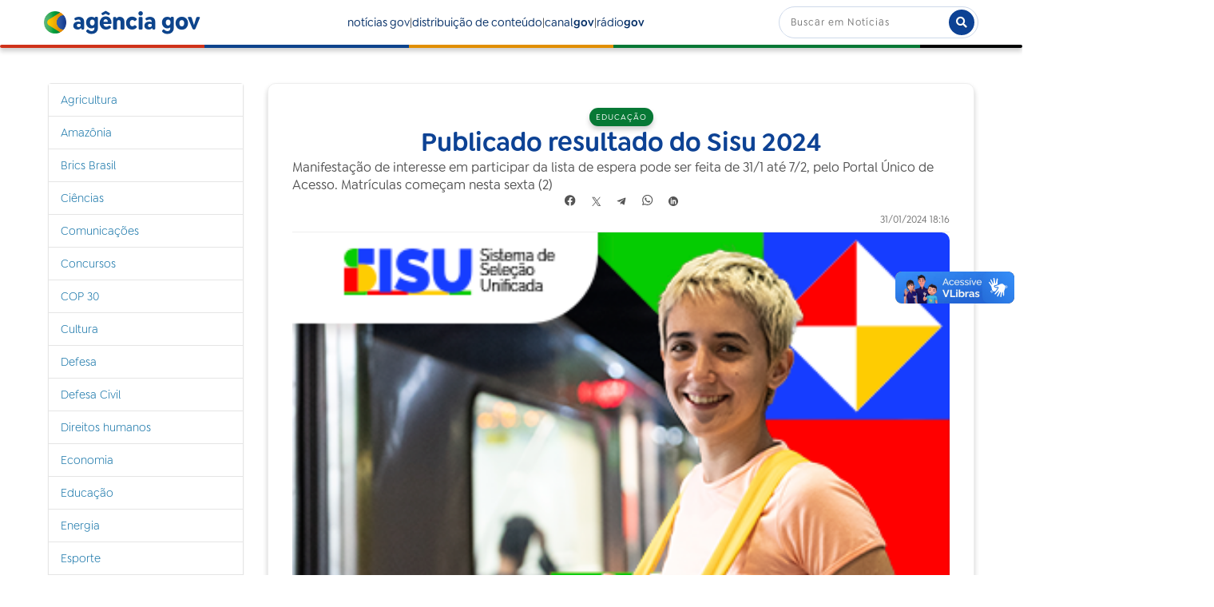

--- FILE ---
content_type: text/css; charset=utf-8
request_url: https://agenciagov.ebc.com.br/++plone++ebc.agenciagov.stylesheets/styles.css?v1
body_size: 4005
content:
@font-face{font-family:'Tipo Brasil Rounded';src:url(https://agenciagov.ebc.com.br/++plone++ebc.agenciagov.stylesheets/TipoBrasilRounded-400Regular.otf);font-weight:400}
@font-face{font-family:'Tipo Brasil Rounded';src:url(https://agenciagov.ebc.com.br/++plone++ebc.agenciagov.stylesheets/TipoBrasilRounded-600Medium.otf);font-weight:600}
@font-face{font-family:'Tipo Brasil Rounded';src:url(https://agenciagov.ebc.com.br/++plone++ebc.agenciagov.stylesheets/TipoBrasilRounded-700SemiBold.otf);font-weight:700}
@font-face{font-family:'Tipo Brasil Rounded';src:url(https://agenciagov.ebc.com.br/++plone++ebc.agenciagov.stylesheets/TipoBrasilRounded-850Bold.otf);font-weight:850}

body{background-color:#fff!important}

#portal-footer-wrapper{
    padding:0!important;
    background-color:transparent;
    color:inherit;
    text-align:center;
    clear:both
}

#portal-searchbox button{margin-top:-5px}

.search-bar{width:250px!important}

.searchField{box-shadow:none!important}

.row{
    margin-left:auto!important;
    margin-right:auto!important
}

.container{
    width:100%!important;
    padding-right:0!important;
    padding-left:0!important
}

*{
    margin:0;
    padding:0;
    box-sizing:border-box;
    font-family:'Tipo Brasil Rounded',Inter,sans-serif
}

.cabecalho,.rodape-inferior,.rodape-superior,main{
    max-width:1170px;
    margin:auto
}

header .site-header{
    background-color:#fff;
    width:100%;
    position:fixed;
    z-index:10;
    transition:box-shadow .3s ease;
    top:0;
    box-shadow: 0 4px 6px rgba(0, 0, 0, 0.2);
}

.cabecalho{
    display:flex;
    justify-content:space-between;
    align-items:center;
    margin: 8px auto;
}

.box-logo{
    display:flex;
    align-items:center;
    margin-right:16px;
    text-decoration:none;
    flex-shrink: 0;
    outline: none !important;
}

.box-logo:active {
    text-decoration: none;
}

.img-logo{
    background-image: url("/++plone++ebc.agenciagov.images/logo.png");
    background-size:cover;
    width: 2em;
    height:2em;
    flex-shrink: 0;
}

.texto-logo{
    font-weight:850;
    font-size: clamp(1rem, 1rem + 2vw, 2em);
    margin-left:8px;
    color:#0d448c;
    flex-shrink: 0;
}

.menu{
    display:flex;
    align-items:center;
    font-family:'Tipo Brasil Rounded';
    font-size:14px;
    color:#121214;
    gap:16px
}

.menu a{
    text-decoration:none;
    color:#042e66;
    font-weight:600
}

.link-menu,
a.tile{
    display:inline-block;
    position:relative
}

.link-menu:hover,
a.tile:hover {
    color:#e18f02;
    -webkit-transition:width .5s ease;
    -moz-transition:width .5s ease;
    -o-transition:width .5s ease;
    transition:width .5s ease
}

.link-menu::after,
a.tile::after {
    content: "";
    position: absolute;
    bottom: -1px;
    left: 0;
    width: 0;
    height: 2px;
    background-color: #E18F02;
    -webkit-transition: width 0.5s ease;
    -moz-transition: width 0.5s ease;
    -o-transition: width 0.5s ease;
    transition: width 0.5s ease;
    border-radius: 100px;
}

.link-menu:hover::after, a.tile:hover::after {width:100%}

.link-menu::before,
a.tile::before{
    content: "";
    position: absolute;
    bottom: -1px;
    left: 0;
    width: 0;
    height: 2px;
    background-color: #E18F02;
    transition: width 0.5s ease;
}

.linha-divisoria{
    width:100%;
    height:4px;
    border-radius:100px;
    background:linear-gradient(to right,#cf321a 20%,#0d448c 0 40%,#e18f02 0 60%,#077835 0 90%,#030405 0 100%)
}

section .linha-divisoria{height:2px}

.menu-mobile-btn{display:none}

.search-bar{
    display:flex;
    align-items:center;
    width:280px;
    border:1px solid rgba(13,66,148,.1);
    border-radius:15px;
    overflow:hidden
}

.search-bar input[type=text]{
    flex:1;
    border:none;
    padding:8px 10px;
    font-family:'Tipo Brasil Rounded';
    font-weight:500;
    font-size:16px
}

.search-bar input[type=text]:focus{
    outline:0;
    color:#0d448c
}

.search-bar:focus-within{border:1px solid rgba(13,66,148,1)}

.search-bar input::placeholder{color:rgba(13,66,148,.5)}

.search-bar button{
    background:#b9babe;
    border:none;
    color:#fff;
    padding:11px 14px;
    cursor:pointer;
    transition:background .3s ease
}

.search-bar button:hover{background-color:#0d448c}

footer{
    background:linear-gradient(270deg,#042e66 0,#0d448c 19.43%,#0d448c 80.51%,#042e66 100%);
    color:#f9f9f9;
    text-align:center;
    font-size:12px;
    font-family:'Tipo Brasil Rounded'
}

footer a{
    text-transform:uppercase;
    text-decoration:none;
    color:#f9f9f9;
    margin:0 8px
}

.linha-rodape{
    width:100%;
    height:1px;
    background-color:#fff;
    opacity:.1
}

.rodape-superior{
    display:flex;
    align-items:center;
    justify-content:space-between;
    width:100%;
    padding:24px 0
}

.rodape-inferior{
    display:flex;
    align-items:center;
    justify-content:space-between;
    padding:30px 0
}

.sitemap{
    text-align:center;
    width:auto;
    margin-right:24px
}

footer ul{margin-top:4px}

footer ul li{
    margin-bottom:4px;
    list-style-type:none
}

footer ul li img{width:24px}

footer ul li img:hover{
    -webkit-transform:scale(1.2);
    -moz-transform:scale(1.2);
    -o-transform:scale(1.2);
    transform:scale(1.2);
    -webkit-transition:all .3s ease-in-out;
    -moz-transition:all .3s ease-in-out;
    -o-transition:all .3s ease-in-out;
    transition:all .3s ease-in-out
}

a.pagina-menu{
    font-weight:850;
    margin-bottom:16px
}

.rights a{font-weight:850}

.info-final a{text-transform:none}

.social-icons{
    list-style-type:none;
    flex-shrink:0
}

.social-icons li{
    display:inline-block;
    margin-top:8px
}

.social-icons a{
    width:32px;
    height:32px
}

footer a:hover{
    color:#e18f02;
    transition:all .3s ease
}

@media only screen and (max-width:880px){
    
    .rodape-inferior,.rodape-superior{
        display:block;
        flex-wrap:wrap;
        padding:24px 24px
    }
    
    .sitemap{
        margin-right:0;
        display:flex;
        flex-direction:column
    }
}
    
main{
    width:100%;
    min-height:calc(100vh);
    display:flex;
    flex-direction:column;
    align-items:center;
    font-family:'Tipo Brasil Rounded';
    color:#0d448c
}

section{
    margin-bottom:24px;
    width:100%;
    z-index:2;
    position:relative
}

.titulo-section-noticias{width:100%}

.nome-pagina{
    padding-bottom:4px;
    display:flex;
    justify-content:space-between;
    font-weight: 850;
}

.nome-pagina a{
    color:#121214;
    font-weight:700;
    line-height:1.5;
    font-size:16px
}

.nome-pagina a.btn-ver-mais{font-size:13px}

.nome-pagina a:hover{
    color:#0d448c!important;
    transition:all .3s ease
}

.nome-pagina div{font-weight:850}

section.pagina-principal{
    display:flex;
    flex-direction:column;
    align-items:center;
    gap:30px;
    padding-bottom:30px;
    border-bottom:1px solid #eee
}

section.pagina-principal .noticias-recentes{
    display:grid;
    grid-template-columns:repeat(4,1fr);
    gap:30px
}

section.canal-gov{
    display:flex;
    gap:30px;
    padding-bottom:30px;
    border-bottom:1px solid #eee
}

section.canal-gov .demais-destaques-canal-gov{
    display:grid;
    grid-template-columns:repeat(3,1fr);
    gap:30px;
    margin-bottom:0
}

.container-canal-gov-v2{
    display:flex;
    flex-direction:column;
    gap:30px;
    padding-right:30px;
    border-right:1px solid #eee
}

.aside-canal-gov{
    display:flex;
    flex-direction:column;
    gap:30px;
    justify-content:space-between
}

section.distribuicao{
    display:flex;
    flex-direction:column;
    gap:30px
}

.banner-section{
    display:flex;
    border-radius: 10px;
}

.banner-section img {
    border-radius: 10px;
}

.banner-section:hover{
    box-shadow:0 4px 6px rgba(0,0,0,.2);
    transition:all .3s ease
}

.banner-section:active{box-shadow:none}

.container-videos-distribuicao{
    display:flex;
    gap:30px
}

.container-videos-distribuicao .video-principal{
    width:100%;
    max-width:370px;
    display:flex;
    flex-direction:column;
    gap:16px
}

.container-videos-distribuicao .video-principal img{
    width:100%;
    object-fit:cover;
    aspect-ratio:16/9;
    border-radius:5px
}

.container-videos-distribuicao .video-principal:hover img{
    box-shadow:0 4px 6px rgba(0,0,0,.2);
    transition:all .3s ease
}

.container-videos-distribuicao .titulo-video-distribuicao{
    color:#121214;
    font-size:20px;
    font-weight:700;
    line-height:1.5
}

.container-videos-distribuicao .video-principal:hover .titulo-video-distribuicao{
    color:#0d448c;
    transition:all .3s ease
}

.videos-secundarios{
    display:flex;
    flex-direction:column;
    gap:15px;
    padding-right:30px;
    border-right:1px solid #eee
}

.videos-secundarios a{
    display:flex;
    gap:16px
}

.container-videos-distribuicao .line{
    width:100%;
    height:1px;
    background:#eee
}

.container-videos-distribuicao .line:last-child{display:none}

.videos-secundarios a .capa-video{
    width:100%;
    max-width:40%;
    border-radius:5px;
    object-fit:cover;
    aspect-ratio:16/9
}

.videos-secundarios a:hover .capa-video{
    box-shadow:0 4px 6px rgba(0,0,0,.2);
    transition:all .3s ease
}

.videos-secundarios a .titulo{
    font-size:14px;
    font-weight:700;
    color:#121214;
    line-height:1.5;
    margin:0
}

.videos-secundarios a:hover .titulo{
    color:#0d448c;
    transition:all .3s ease
}

.container-videos-distribuicao .veja-tambem{
    display:flex;
    flex-direction:column;
    gap:16px
}

.container-videos-distribuicao .veja-tambem .titulo-section{
    font-size:12px;
    font-weight:700;
    line-height:1.5;
    color:#121214
}

.container-videos-distribuicao .veja-tambem a .titulo{
    font-size:13px;
    font-weight:600;
    color:#121214;
    line-height:1.5;
    margin:0
}

.container-videos-distribuicao .veja-tambem a:hover .titulo{
    color:#0d448c;
    transition:all .3s ease
}

section a{text-decoration:none}

.noticia-destaque{display:flex}

.noticia-destaque a{position:relative}

.img-noticia-destaque{
    width:470px;
    height:264px;
    border-radius:10px
}

.texto-noticia-destaque{margin-left:24px}

.noticia-destaque:hover h1.titulo-noticia-destaque,.titulo-noticia:hover{
    color:#0d448c;
    transition:all .3s ease
}

@media only screen and (max-width:1080px){.noticia-em-destaque{margin-bottom:24px}}

@media only screen and (max-width:880px){
    
    .nome-pagina{margin-left:24px}
    
    .noticia-destaque{
        flex-direction:column;
        width:360px;
        min-width:200
    }
    
    .img-noticia-destaque{
        width:100%;
        height:208px
    }
    
    .texto-noticia-destaque{
        margin-top:16px;
        margin-left:0
    }
    
    .noticia{
        margin:16px 0;
        width:370px
    }
    
    .noticia-img{filter:saturate(100%) brightness(100%)}
}

footer svg{
    max-width:250px;
    width:100%
}

.banner-secom{
    width:100%;
    height:150px;
    border-radius:10px;
    margin-bottom:16px;
    overflow:hidden;
    object-fit:cover;
    background-color:#ff0;
    border:1px solid #b9babe
}

.banner-secom a,.banner-secom img{
    width:100%;
    height:150px
}

li{
    list-style:none;
    display:flex;
    flex-direction:column
}

.data-noticia{
    font-size:12px;
    color:#7c7c7c;
    margin-bottom:4px
}

.ver-mais-btn{
    display:flex;
    align-items:center
}

.demais-noticias li.noticia{
    border:none
}

.carousel-container{
    max-height:465px;
    max-width:270px;
    position:relative;
    margin:0 auto
}

.carousel-banner a{
    display:flex;
    width:270px;
    height:465px;
    border-radius:10px;
    border: 1px solid #d9d9d9;
}

.carousel-banner a img{
    width:100%;
    height:100%;
    object-fit:cover;
    border-radius:10px
}

.carousel-banner{display:none}

.next,.prev{
    cursor:pointer;
    position:absolute;
    top:50%;
    width:auto;
    margin-top:-22px;
    padding:16px;
    color:#fff;
    font-weight:700;
    font-size:18px;
    transition:.6s ease;
    border-radius:0 3px 3px 0;
    user-select:none
}

.next{
    right:0;
    border-radius:3px 0 0 3px
}

.next:hover,.prev:hover{background-color:rgba(0,0,0,.8)}

.dots{
    position:absolute;
    bottom:0;
    left:50%;
    transform:translateX(-50%)
}

.dot{
    cursor:pointer;
    height:8px;
    width:8px;
    margin:0 2px;
    margin-bottom:8px;
    background-color:#bbb;
    border-radius:50%;
    display:inline-block;
    transition:background-color .6s ease
}

.active,.dot:hover{background-color:#717171}

.fade{
    animation-name:fade;
    animation-duration:.5s
}

@keyframes fade{from{opacity:.4}to{opacity:1}}

.container-noticias-topo-v2{
    display:flex;
    gap:30px;
    padding-right:30px;
    border-right:1px solid #e9e9e9
}

.noticias-secundarias-container{
    display:flex;
    flex-direction:column;
    gap:30px;
    width:100%;
    max-width:270px
}

.noticia{
    display:flex;
    flex-direction:column;
    border:none;
    border-radius:0
}

.noticia .capa-noticia{
    width:100%;
    max-width:270px;
    height:auto;
    aspect-ratio:16/10;
    filter:saturate(95%) brightness(90%);
    border-radius:10px;
    object-fit:cover
}

.noticia:hover .capa-noticia{
    box-shadow:0 4px 6px rgba(0,0,0,.2);
    transition:all .3s ease;
    filter:saturate(100%) brightness(100%)
}

.noticia .chapeu,
.chapeu {
    width: 100%;
    color:#077835;
    font-weight:600;
    font-size:13px;
    text-transform:uppercase;
    line-height:1.5;
    margin:16px 0 4px 0;
    letter-spacing: 1px;
}

.noticia-destaque .chapeu {
    margin-top: 0;
}

.noticia .titulo{
    color:#121214;
    font-size:16px;
    font-weight:700;
    line-height:1.5;
    margin:0
}

.noticias-secundarias-container .noticia .titulo{font-size:18px}

.noticia:hover .titulo{
    color:#0d448c;
    transition:all .3s ease
}

aside.top-destaques{
    display:flex;
    flex-direction:column;
    gap:30px;
    max-width:270px;
    width:100%
}

.banner-destaque-top-site{display:flex}

.banner-destaque-top-site img{
    width:100%;
    max-width:270px;
    height:auto;
    border-radius:10px;
    object-fit:cover
}

.banner-destaque-top-site:hover img{
    box-shadow:0 4px 6px rgba(0,0,0,.2);
    transition:all .3s ease
}

.banner-destaque-top-site:active img{box-shadow:none}

.player-video-selecionavel iframe{aspect-ratio:16/9}

.player-video-selecionavel{
    border-radius:10px;
    background:#1f242a;
    box-shadow:0 4px 6px rgba(0,0,0,.1);
    display:flex;
    flex-direction:column}

.player-video-selecionavel .cabecalho{
    padding:16px;
    gap:16px;
    justify-content:left;
    margin:0
}

.player-video-selecionavel .chapeu-player{
    font-size:13px;
    font-weight:600;
    color:#f9f9f9;
    line-height:1.5;
    margin:0;
    text-transform:uppercase
}

.player-video-selecionavel .iframe-noticia-player{
    max-width:270px;
    height:auto;
    box-sizing:content-box;
    border-top:2px solid #fece01;
    border-bottom:3px solid #fece01;
    border-radius:0;
    aspect-ratio:16/9
}

.player-video-selecionavel .titulo-noticia-video{
    font-size:20px;
    font-weight:700;
    line-height:1.5;
    color:#f9f9f9;
    padding:16px;
    margin:0
}

.player-video-selecionavel .titulo-noticia-video:hover{
    color:#fece01;
    transition:all .3s ease
}

@media only screen and (min-width:1081px){.menu-mobile-list{display:none}}

@media only screen and (max-width:1080px){

    .box-logo {
        margin-left: 24px;
        position: absolute;
    }
    
    .menu{display:none}
    
    .menu-mobile-btn{
        display:flex;
        align-items:center;
        cursor:pointer;
        width:25px;
        height:21px;
        margin-left: 6px;
    }
    
    .menu-icon,
    .menu-icon:before,
    .menu-icon:after {
        width:25px;
        height:3px;
        background-color:#0d448c;
        border-radius:50px;
        display:block;
        transition:all .3s ease
    }
    
    .menu-icon:before,
    .menu-icon:after {
        content:"";
        position:absolute
    }
        
    .menu-icon:before{transform:translateY(-8px)}
    
    .menu-icon:after{transform:translateY(8px)}
    
    .menu-mobile-btn.active .menu-icon{transform:rotate(45deg)}
    
    .menu-mobile-btn.active .menu-icon:before{display:none}
    
    .menu-mobile-btn.active .menu-icon:after{transform:translateY(0) rotate(90deg)}
    
    .cabecalho{
        display:flex;
        flex-direction: row;
        align-items: center;
        justify-content: center;
        margin-top:16px
    }
    
    .menu-mobile-list{
        position:fixed;
        margin-top:13px;
        left:-250px;
        width:250px;
        height:100vh;
        background-color:#e18f02;
        padding:24px;
        font-family:'Tipo Brasil Rounded';
        color:#fff;
        transition:transform .3s ease
    }
    
    .menu-mobile-list.open-menu{transform:translateX(250px)}
    
    .menu-mobile-item{
        margin-bottom:8px;
        text-transform:uppercase
    }
    
    .mobile-container{
        width:100%;
        margin-top:16px
    }
    
    .header-mobile{
        display:flex;
        align-items:center;
        justify-content:space-between;
        width:100%;
        padding:0 24px 4px 24px
    }
    
    .open-menu{
        display:block;
        margin-left:0
    }
    
    .search-bar{width:95%}
    
    .container-videos-distribuicao{flex-direction:column}
    
    .container-videos-distribuicao .video-principal{
        max-width:100%;
        padding-bottom:30px;
        border-bottom:1px solid #eee
    }
    
    .videos-secundarios{
        padding-right:0;
        border-right:none;
        padding-bottom:30px;
        border-bottom:1px solid #eee
    }

}

@media only screen and (max-width:980px){
    .banner-destaque-top-site,.banner-destaque-top-site img,.noticia,.noticias-secundarias-container,.player-video-selecionavel .iframe-noticia-player,aside.top-destaques{max-width:100%}
    
    .noticia .capa-noticia{max-width:40%}
    
    .noticia .titulo,.noticias-secundarias-container .noticia .titulo{font-size:13px}
    
    .player-video-selecionavel .cabecalho{background-color:transparent}
    
    section.canal-gov .demais-destaques-canal-gov,section.pagina-principal .noticias-recentes{grid-template-columns:repeat(1,1fr)}
    
    section.canal-gov{flex-direction:column}
    
    .banner-section{
        display:flex;
        justify-content:center
    }
    
    .container-canal-gov-v2{
        padding-right:0;
        border-right:none;
        padding-bottom:30px;
        border-bottom:1px solid #eee
    }
    
    .container-noticias-topo-v2{
        flex-direction:column;
        border-right:none;
        padding-right:0
    }
    
    .noticia,.noticia a{
        display:flex;
        flex-direction:row;
        gap:16px
    }
    
    .noticia .chapeu{
        font-size:12px;
        margin:0 0 4px 0
    }

}

@media only screen and (max-width:880px){
    
    .cabecalho{
        display:flex;
        flex-wrap:wrap
    }

    .search-bar{width:300px}
}